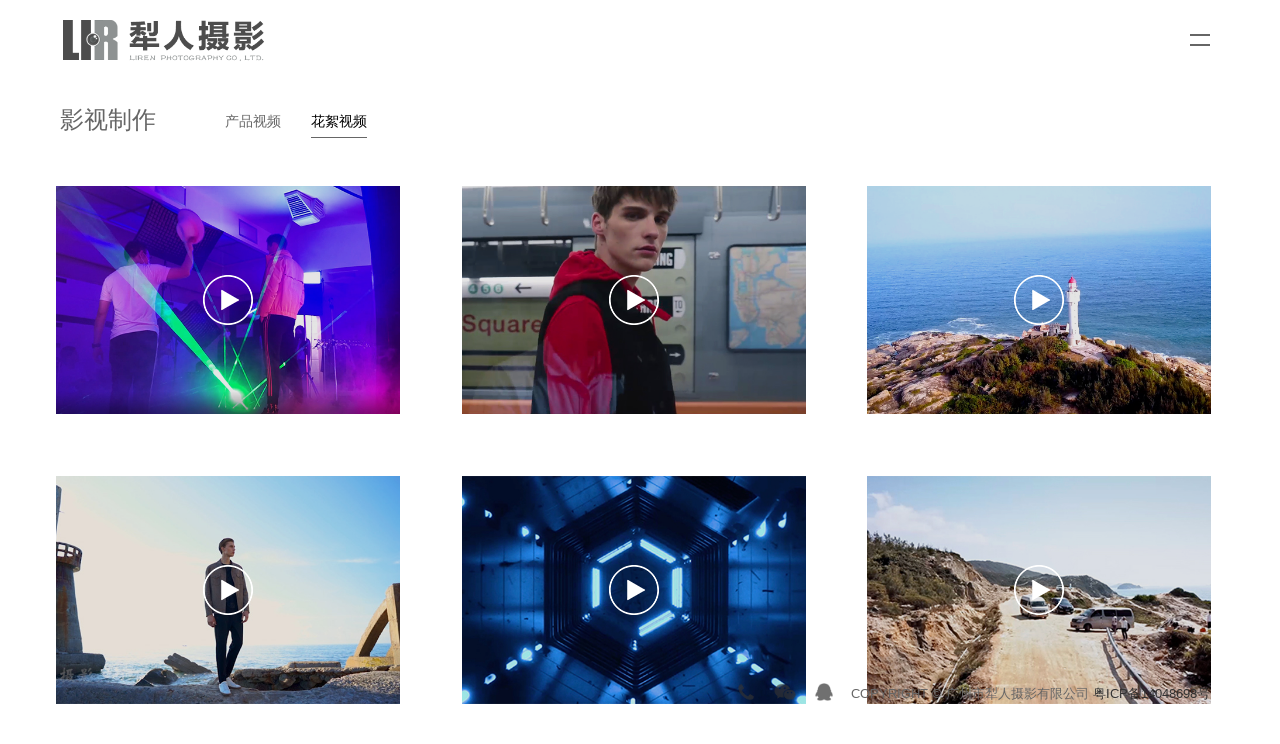

--- FILE ---
content_type: text/html
request_url: http://2020.lr020.com/video-12.html
body_size: 4235
content:

<!DOCTYPE html PUBLIC "-//W3C//DTD XHTML 1.0 Transitional//EN" "http://www.w3.org/TR/xhtml1/DTD/xhtml1-transitional.dtd">
<html xmlns="http://www.w3.org/1999/xhtml">
<head>
<meta http-equiv="Content-Type" content="text/html; charset=utf-8" />
<meta http-equiv="Content-Language" content="zh-CN" />
<title>花絮视频_广州犁人摄影官网</title>
<link href="in_style.css" rel="stylesheet" type="text/css" />
<script type="text/javascript" src="js/jquery-1.8.0.min.js"></script>
<link href="video.css" rel="stylesheet" type="text/css" />
<style type="text/css">

</style>
</head>

<body>
<script type="text/javascript">
var browser = {
versions : function() {
var u = navigator.userAgent, app = navigator.appVersion;
return {//移动终端浏览器版本信息                                                              
mobile : (!!u.match(/AppleWebKit.*Mobile/) || !!u.match(/Windows Phone/) || !!u.match(/Android/) || !!u.match(/MQQBrowser/)) && !u.match(/iPad/)//是否为移动终端             
};
}()
}
if(browser.versions.mobile){
 window.location.href="/m/";
}
</script>
<script type="text/javascript">
$(function(){
        $('.topbtn1').click(function(){
            $('.menulist').animate({
				top:'15px',
                opacity: '1',
            },500 );
			$('.topbtn2').css("display","block");
			$('.topbtn1').css("display","none") ;
        });
		$('.topbtn2').click(function(){
            $('.menulist').animate({
				top:'-100px',
                opacity: '0',
            },500 );
			$('.topbtn1').css("display","block");
			$('.topbtn2').css("display","none") ;
        });
});
</script>
<div class="l_top">
   <div class="logo"><a href="index.html"><img src="images/logo.png" /></a></div>
   <div class="menu">
      <div class="topbtn1"></div>
      <div class="topbtn2"></div>
      <div class="menulist">
         <li class="nav-item"><a href="index.html">首页</a></li>
         <li class="nav-item"><a href="photography.html">摄影作品</a></li>
         <li class="nav-item"><a href="video.html">影视案例</a></li>
         <li class="nav-item"><a href="about.html">关于犁人</a></li>
         <li class="nav-item"><a href="news.html">犁人资讯</a></li>
      </div>
      <div class="clear"></div>
   </div>
</div>
<script type="text/javascript">
$(document).ready(function(){
  $(".weixin").hover(function(){
    $(".ewm").css("display","block");
    },function(){
    $(".ewm").css("display","none");
  });
  $(".tel").hover(function(){
    $(".phone").css("display","block");
    },function(){
    $(".phone").css("display","none");
  });
});
</script>

<div class="l_bot"><p>COPYRIGHT © 广州市犁人摄影有限公司 <a href="http://beian.miit.gov.cn/" target="_blank">粤ICP备14048698号</a></p><div class="l_bot2"><a href="#" class="tel"><img src="images/tel.png" /><p class="phone">服务热线：020-84147076</p></a><a href="#" class="weixin"><img src="images/wx.png" /><img src="images/2017_07.jpg"  class="ewm"/></a><a target="_blank" href="http://wpa.qq.com/msgrd?v=3&amp;uin=2603986865&amp;site=qq&amp;menu=yes"><img src="images/qq.png" /></a></div></div>

<script>
var _hmt = _hmt || [];
(function() {
  var hm = document.createElement("script");
hm.src = "https://hm.baidu.com/hm.js?146850b200bb85214fc5ca6cf055e3c3";
  var s = document.getElementsByTagName("script")[0]; 
s.parentNode.insertBefore(hm, s);
})();
</script>
<div class="p_type">
   <h3><a href="video.html">影视制作</a></h3>
   
                  <li class="left_in2"><a href="video-13.html" >产品视频</a></li>
                  
                  <li class="left_in2"><a href="video-12.html" class="xz">花絮视频</a></li>
                  
</div>
<div style="width:100%;margin-top:130px;">
<div class="l_ys_list2 case-content sp_al_list" id="case-content-ajax2" data-id="4">
  <ul class="clearfix">
          
          <li class="dong" data-src="/uppic/file/20220310/20220310224489118911.mp4"><a href="#" class="pic"><img src="/uppic/image/20220310/20220310223332823282.jpg" /></a>
            <div class="hd"><span></span><i class="italic"></i></div>
          </li>
          
          <li class="dong" data-src="/uppic/file/20220309/20220309221354695469.mp4"><a href="#" class="pic"><img src="/uppic/image/20220309/20220309220782648264.jpg" /></a>
            <div class="hd"><span></span><i class="italic"></i></div>
          </li>
          
          <li class="dong" data-src="/uppic/file/20210410/20210410223844344434.mp4"><a href="#" class="pic"><img src="/uppic/image/20210410/2021041022370507507.jpg" /></a>
            <div class="hd"><span></span><i class="italic"></i></div>
          </li>
          
          <li class="dong" data-src="/uppic/file/20220309/20220309144140354035.mp4"><a href="#" class="pic"><img src="/uppic/image/20200814/20200814103597539753.jpg" /></a>
            <div class="hd"><span></span><i class="italic"></i></div>
          </li>
          
          <li class="dong" data-src="/uppic/file/20200819/20200819181044514451.mp4"><a href="#" class="pic"><img src="/uppic/image/20200819/20200819184742344234.jpg" /></a>
            <div class="hd"><span></span><i class="italic"></i></div>
          </li>
          
          <li class="dong" data-src="/uppic/file/20220309/20220309140774427442.mp4"><a href="#" class="pic"><img src="/uppic/image/20200819/20200819184747784778.jpg" /></a>
            <div class="hd"><span></span><i class="italic"></i></div>
          </li>
          
          <li class="dong" data-src="/uppic/file/20220310/20220310172581968196.mp4"><a href="#" class="pic"><img src="/uppic/image/20200821/20200821110292129212.jpg" /></a>
            <div class="hd"><span></span><i class="italic"></i></div>
          </li>
          
          <li class="dong" data-src="/uppic/file/20200821/20200821110497039703.mp4"><a href="#" class="pic"><img src="/uppic/image/20200821/20200821110466656665.jpg" /></a>
            <div class="hd"><span></span><i class="italic"></i></div>
          </li>
          
          <li class="dong" data-src="/uppic/file/20220322/20220322174723892389.mp4"><a href="#" class="pic"><img src="/uppic/image/20200821/20200821105375907590.jpg" /></a>
            <div class="hd"><span></span><i class="italic"></i></div>
          </li>
          
          <div class="clear"></div>
    </ul>
  </div>
  <div class="newpop ui_txtc">
  <div class="popmain">
    <div class="closepop"></div>
    <div class="view_cont">
      <video id="cur_video" ></video>
    </div>
  </div>
</div>

    <br style="clear:both;">
    <div id="pages"><a style="background:#444444;color:#FFF;" href="javascript:void(0);">1</a>
      </div>

  
</div>
<div class="l_bottom">
  <ul>
     <li>
        <h4>我们能为您做什么<span>What can we do</span></h4>
        
        <a href="photography.html">服装摄影</a>
        <a href="photography.html">产品拍摄</a>
        <a href="photography.html">电商摄影</a>
        <a href="photography.html">产品视频</a>
        <a href="photography.html">模特资源</a>
     </li>
     
     <li>
        <h4>联系我们<span>Contact us</span></h4>
        
        <b>020-84147076 </b>
客服电话：177-0191-9616（微信）<br/>
189-2238-3881（微信）<br/>

微信服务号：广州犁人摄影<br/>
投诉电话：13312812721<br/>
广州市番禺区和平路1号良仓新造创意园27号犁人摄影
     </li>
     <li>
        <h4>微信咨询<span>Wechat</span></h4>
        <p><img src="images/150.jpg"></p>
     </li>
     <li>
         <h4>犁人文化<span>LIR culture</span></h4>
         <b>诚心做事，善意待人</b>
         <p>犁人坚持诚心做事，善意待人的服务理念；时刻保持热情、反应迅速、乐于倾听、爱岗敬业、敢于担当的优良传统习惯，为保时保质出片奠定基础。</p>
     </li>
     <div class="clear"></div>
  </ul>
</div>
<script type="text/javascript">
	var e = $('.sp_al_list li'),newpop = $('.newpop'),viewCont = $('.view_cont'),
		len = e.length,
		i;
	e.click(function(){
		i = $(this).index();
		work()
		newpop.addClass('on');
		
		$(".subr").click(function(){
				if(i == len-1){
					i = -1;	
				}
				i++;
				work()
		});
		$(".subl").click(function(){
				if(i == 0){
					i = len;
				}
				i--;
				work()
		  });
	})
	function work(){
		var src = e.eq(i).attr('data-src'),
			html = e.eq(i).html(),
			cont;
		if(src != undefined){
			var file=src, 
				filename=file.replace(/.*(\/|\\)/, ""), 
				fileExt=(/[.]/.exec(filename)) ? /[^.]+$/.exec(filename.toLowerCase()) : ''; 
			if(fileExt == 'jpg' || fileExt == 'png' || fileExt == 'gif'){
				cont = '<img id="cur_img" src="'+src+'"/>'
			}else if(fileExt == 'mp4'){
				cont = '<video id="cur_video" src="'+src+'"></video>'
			}else{
				if(e.eq(i).hasClass('defaultImg')){
					cont = '<img id="error_img" src="/Statics/images/error.png"/>'	
				}else{
					cont = e.eq(i).html();
				}
			}
			viewCont.html(html).find('.pic').remove();
			viewCont.find('.hd').before(cont);
			
			cur_video = document.getElementById("cur_video");

			if(fileExt == 'mp4'){
				cur_video.play();
			}
		
		}else{
			viewCont.html(html);	
		}
	}
	$('.closepop').click(function(){
		newpop.removeClass('on');
	})
</script>

<script type="text/javascript">
	var abcd = {
		delay: 100, // 动画开始之前的延迟时间
		distance: '100px', // 控制元素在显示时移动多远
		duration: 500, // 控制动画完成的时间
		easing: 'ease-in-out', // css 动画曲线
		interval: 200, // 每个动画之间的间隔时间
		opacity: 0, // 元素显示之前的不透明度
		origin: 'bottom' // 元素在显示时的方向
	};
	ScrollReveal().reveal('.dong', abcd);
</script>
</body>
</html>


--- FILE ---
content_type: text/css
request_url: http://2020.lr020.com/in_style.css
body_size: 3425
content:
@charset "utf-8";
/* CSS Document word-break:break-all; */

* { margin:0; padding:0; }
body{
margin:0px;
padding:0px;
font:14px/32px yahei,"微软雅黑","宋体",Arial,Helvetica,sans-serif;
color:#222;
}
a{text-decoration: none; color:#333;font-family:"微软雅黑",Arial,Helvetica,sans-serif;}

h1,h2,h3,h4,h5,h6{ font-weight:normal; line-height:36px; }
h1{ font-size:26px; color:#382101;}
h2{ font-size:16px; }

div,ul,li,dd{ list-style:none; padding:0px; margin:0px; list-style-type:none;}
img{border:none; }
html{ overflow:-moz-scrollbars-vertical; } 
input{font-family:yahei,"微软雅黑","宋体",Arial,Helvetica,sans-serif;}
textarea{font-family:yahei,"微软雅黑","宋体",Arial,Helvetica,sans-serif;}

.l_top{ height:60px; padding:15px 60px; position:fixed; overflow:hidden; top:0; left:0; right:0; z-index:9999;}
.l_top .logo{ float:left;}
.l_top .logo img{ height:46px; width:auto; margin:2px 0; opacity:0.7;}
.l_top .menu{ float:right;}
.l_top .topbtn1{ width:50px; height:50px; background:url(images/menu.png) no-repeat center center; cursor:pointer; float:right; position:absolute;right:55px;}
.l_top .topbtn1:hover{ background:#eee url(images/menu.png) no-repeat center center;}
.l_top .topbtn2{ width:50px; height:50px; background:url(images/menux.png) no-repeat center center; cursor:pointer; float:right; position:absolute; display:none; right:55px;}
.l_top .topbtn2:hover{ background:#eee url(images/menux.png) no-repeat center center;}

.l_top .menulist{ float:left; top:-100px; position:absolute; opacity:0; right:120px;}
.l_top .menulist li{ float:left; line-height:30px; margin:10px 25px; font-size:14px;}
.clear{ clear:both;}

.l_bot{ position:fixed; bottom:0; right:70px; z-index:999; font-size:13px; color:#666; vertical-align:middle; margin-bottom:10px;}
.l_bot p{ float:right; margin-top:-2px;}
.l_bot2{ float:left; margin-bottom:0;}
.l_bot2 img{ width:24px; height:auto; margin-right:15px; opacity:0.7; }
.l_bot2 img:hover{ width:24px; height:auto; opacity:1;}
.l_bot2 .weixin{ position:relative;}
.l_bot2 .ewm{ width:100px; height:auto; position:absolute; margin-top:-130px; opacity:1; display:none;}
.l_bot2 .tel{ position:relative;}
.l_bot2 .phone{ position:absolute; margin-top:-60px; opacity:1; display:none; width:180px; background:#f5f5f5; border-radius:5px; text-align:center;}

.tel:hover{ width:100%;}

.nav-item > a {
	display:block;
	position:relative;
	-webkit-transition:all .2s ease-out;
	-o-transition:all .2s ease-out;
	transition:all .2s ease-out;
}
.nav-item > a:before {
	content:" ";
	display:block;
	width:100%;
	width:0\9;
	height:1px;
	position:absolute;
	left:0;
	bottom:0;
	background:#fecd06;
	-webkit-transition:all .2s ease-out;
	-o-transition:all .2s ease-out;
	transition:all .2s ease-out;
	-webkit-transform:scale(0);
	-ms-transform:scale(0);
	transform:scale(0);
}
.nav-item:hover > a,.nav-item.on > a {
	color:#fecd06;
}
.nav-item:hover > a:before,.nav-item.on > a:before {
	-webkit-transform:scale(1);
	-ms-transform:scale(1);
	transform:scale(1);
	width:100% \9;
}

.l_sy_type{ float:left; width:8%; margin:80px 0 80px 60px;}
.l_sy_type h3{ font-size:22px; color:#333; margin-bottom:50px; display:block;}
.l_sy_type h3 span{ color:#888; font-size:14px; display:block; line-height:18px; font-family: Helvetica,arial, sans-serif;}
.l_sy_type li a{ line-height:36px; font-size:14px; color:#888; margin:10px 1px;}
.l_sy_type li a:hover{ color:#333;}

.left_in > a {display:block;position:relative;transition:all .2s ease-out;
}
.left_in > a:before {
	content:" ";display:block;width:0px;height:1px;position:absolute;left:0;bottom:0;background:#666;transition:all .2s ease-out;transform:scale(1,0);}
.left_in:hover > a,.left_in.on > a {
	color:#666;
}
.left_in:hover > a:before,.left_in.on > a:before {
	transform:scale(1);	width:40px;
}

.p_type{ position:fixed; left:0px;top:0; padding:100px 0 10px 60px; background:#FFF; z-index:999; width:100%;}
.p_type h3{ font-size:24px; text-align:left; color:#444444; font-weight:bold; line-height:40px; float:left; width:150px;}
.p_type hr{height:3px; background:#444444; margin:0 0 40px 0px; width:50px; border:0;}
.p_type a{text-transform:uppercase; color:#666; font-weight:400;}
.p_type .xz{color:#000; border-bottom:#666 solid 1px;}
.gao{ margin-top:-60px; overflow:hidden;}
.gao img{margin-bottom:-60px;}

.left_in2{ float:left; margin:5px 15px 0;}
.left_in2 > a {display:block;position:relative;transition:all .2s ease-out;
}
.left_in2 > a:before {
	content:" ";display:block;width:0px;height:1px;position:absolute;left:0;bottom:0;background:#666; transition:all .2s ease-out;transform:scale(1,0);}
.left_in2:hover > a,.left_in.on > a {
	color:#666;
}
.left_in2:hover > a:before,.left_in.on > a:before {
	transform:scale(1);	width:40px;
}


.l_sy_list{ width:80%; float:right; margin:80px 60px 80px 0; display:inline;}
.l_sy_list li{ width:21%; margin:0.5% 2% 1%; float:left; overflow:hidden; position:relative;}
.l_sy_list li img{width:102%; height:auto;display: block; cursor: pointer; transition:all .3s;z-index:888;overflow:hidden;}
.l_sy_list li img:hover{ opacity:1;width:102%;transform: scale(1.1,1.1); overflow:hidden; transition: all 3s;}

.l_sy_list li p{position:absolute; width:100%; bottom:-30px;transition:all .2s .5s ease-out;z-index:889; text-align:center; display:none;}
.l_sy_list li a:hover p{bottom:0px; background:#FFF; opacity:0.5; color:#000;display:none;}


.l_ys_list{ width:80%; float:right; margin:80px 60px 80px 0;display:inline;}
.l_ys_list li{ width:31.3%; margin:1%; float:left; overflow:hidden; position:relative;}
.l_ys_list li img{width:102%; height:auto;display: block; cursor: pointer; transition:all .3s;z-index:888;overflow:hidden;}
.l_ys_list li:hover img{ opacity:1;width:102%;transform: scale(1.1,1.1); overflow:hidden; transition: all 3s;}

.l_ys_list li {position:relative;}
.l_ys_list li:after {content:""; display:block; width:100%; height:100%; background:rgba(0,0,0,.1) url(/images/play.png) no-repeat center; position:absolute; top:0; left:0; cursor:pointer;
-webkit-transition: all .25s;
   -moz-transition: all .25s;
    -ms-transition: all .25s;
     -o-transition: all .25s;
        transition: all .25s;
}
.l_ys_list li:hover:after{opacity:0; 
-webkit-transform:scale(1.5,1.5);
   -moz-transform:scale(1.5,1.5);
    -ms-transform:scale(1.5,1.5);
     -o-transform:scale(1.5,1.5);
        transform:scale(1.5,1.5);
}

.l_ys_list2{ width:96%; padding-top:50px; padding:2%;} /*display:inline;*/
.l_ys_list2 li{ width:28%; margin:2.5%; float:left; overflow:hidden; position:relative;}
.l_ys_list2 li img{width:102%; height:auto;display: block; cursor: pointer; transition:all .3s;z-index:888;overflow:hidden;}
.l_ys_list2 li:hover img{ opacity:1;width:102%;transform: scale(1.1,1.1); overflow:hidden; transition: all 3s;}

.l_ys_list2 li {position:relative;}
.l_ys_list2 li:after {content:""; display:block; width:100%; height:100%; background:rgba(0,0,0,.1) url(/images/play.png) no-repeat center; position:absolute; top:0; left:0; cursor:pointer;
-webkit-transition: all .25s;
   -moz-transition: all .25s;
    -ms-transition: all .25s;
     -o-transition: all .25s;
        transition: all .25s;
}
.l_ys_list2 li:hover:after{opacity:0; 
-webkit-transform:scale(1.5,1.5);
   -moz-transform:scale(1.5,1.5);
    -ms-transform:scale(1.5,1.5);
     -o-transform:scale(1.5,1.5);
        transform:scale(1.5,1.5);
}

		
.qqweixin{ position:fixed; right:20px; bottom:60px; text-align:right; z-index:9999;}
.qqweixin li{ height:40px;margin:10px 0; position:relative;}

.qqw a{width:40px;height:40px;transition: all .2s ease-out; overflow:hidden; border-radius:20px;}
.qqw a:hover{ width:40px;}
.qqw span{background:url(images/qqw.png) no-repeat center center; display:block;width:40px;height:40px; float:right;}
.qqw span:hover{float:right; background:url(images/qqw2.png) no-repeat top center;}

.weixin span{position:absolute; right:60px; top:-30px; display:none;}

.phone a{ width:40px;height:40px;transition: all .2s ease-out; overflow:hidden; font-size:15px; line-height:40px; color:#333; font-weight:bold;background:#fdd100; display:block; border-radius:20px;}
.phone a:hover{ width:160px;}
.phone img{float:left;}
.phone span{ margin-right:15px;}

.l_in_women{ width:100%;}
.l_in_women img{ width:50%; height:auto; float:left;}

.l_in_women h3{ font-size:22px; margin-bottom:30px; line-height:28px;}
.l_in_women h3 span{ font-size:14px; color:#999; display:block;}
.l_in_women .women{ float:right; width:40%; margin:5% 5% 0px 5%;}
.l_in_women .women p{ color:#666;}

.women .more{ width:120px; height:36px; line-height:36px; border:#ddd solid 1px; color:#888; text-align:center; display:block; margin:50px 0;}
.women .more:hover{color:#666; background:#f5f5f5;text-indent:10px;transition:all 0.3s;}
.women .news{padding-top:50px; border-top:#f2f2f2 solid 1px;} 
.women .news li{ width:45%; margin-right:5%; overflow:hidden; float:left; margin-bottom:30px;}
.women .news li a{ font-size:15px; color:#555; line-height:40px;}
.women .news li p{ font-size:13px; color:#999; line-height:24px;}

.partners{ margin:auto; width:1240px;}
.partners h3{ font-size:22px; margin-bottom:30px; line-height:28px; margin-left:0.8%;}
.partners h3 span{ font-size:14px; color:#999; display:block;}
.partners li{ float:left; width:15%; margin:0.8%; background:#FFF; overflow:hidden;}
.partners li img{ width:100%; height:auto;}

.l_bottom{ background:#000; width:100%; height:450px; color:#999; text-align:justify;}
.l_bottom ul{ width:1240px; margin:0px auto; display:block;}
.l_bottom ul li{ width:280px; margin:60px 15px; float:left;}
.l_bottom h4{ font-size:15px; color:#FFF; margin-bottom:20px;}
.l_bottom h4 span{ display:block; color:#666;}
.l_bottom a{ color:#999; border-bottom:#333 dotted 1px; width:150px; display:block; line-height:40px;}
.l_bottom a:hover{ color:#fff; text-indent:10px;transition:all .5s;}
.l_bottom b{ display:block;font-size:22px; color:#ccc; margin-bottom:10px;}


/*----------------*/
#pages{margin:20px auto; height:30px; padding:10px 0px 30px 0px; text-align:center;}
#pages a{
margin:5px;
padding:10px 15px;
font-size:13px;
color:#888;
border:#888 solid 1px;
}
#pages a:hover{
color:#fff;
background-color:#888;
}

.news_list{ width:1200px; margin:auto; margin-top:130px;}
.news_list li{ height:240px; padding:25px 0; border-bottom:#eee solid 1px; margin:0px 0 0;}
.news_list h3{ font-size:24px; line-height:60px;}
.news_list span{ display:block; width:150px; font-size:16px; border-top:#ddd solid 1px; margin-top:20px; color:#888;}
.news_list hr{ height:1px; background:#ddd; border:0;}
.n_txt a{ color:#555; font-size:18px;}
.n_txt a:hover{ color:#000;}
.n_txt p{ color:#6a6a6a; font-size:14px;}
.n_txt{ width:740px; margin-right:80px; float:left;}
.n_img{ width:360px; height:240px; float:right;}
.n_img{ background-size:100% auto!important;}

.a_all{ width:auto; height:auto; margin:auto; min-width:750px; max-width:1500px; padding:50px;}
.a_all img{ width:100%; height:auto;}
.a_all h2{ font-size:28px; text-align:center; color:#333; margin-top:50px; }
.a_all h3{ font-size:22px; text-align:center; color:#999;margin-bottom:20px;}
.a_all p{ text-align:center; font-size:15px;}

.a_big img{ width:100%; height:auto;}


--- FILE ---
content_type: text/css
request_url: http://2020.lr020.com/video.css
body_size: 1038
content:
@charset "utf-8";
/*.case-content .hd span{margin-right: 20px; font-weight: bold;}*/
.case-content .hd span{margin-right: 20px; line-height:32px; font-weight: bold;}
.case-content .pic{overflow: hidden;}


.case-loading{ text-align:center; margin:0 0 50px; width:100%;display:none;}


.sp_al_list .pic {position:relative;}
.sp_al_list .pic:after {content:""; display:block; width:100%; height:100%; position:absolute; top:0; left:0;
-webkit-transition: all .25s;
   -moz-transition: all .25s;
    -ms-transition: all .25s;
     -o-transition: all .25s;
        transition: all .25s;
}
.sp_al_list .pic:hover:after{opacity:0; 
-webkit-transform:scale(1.5,1.5);
   -moz-transform:scale(1.5,1.5);
    -ms-transform:scale(1.5,1.5);
     -o-transform:scale(1.5,1.5);
        transform:scale(1.5,1.5);
}

.newpop {position:fixed; top:0; left:0; width:100%; height:100%; font-size:0; background-color:rgba(0,0,0,.9); z-index:-1; opacity:0; text-align:center; color:#fff;
-webkit-transition: all .25s;
   -moz-transition: all .25s;
    -ms-transition: all .25s;
     -o-transition: all .25s;
        transition: all .25s;
}

.newpop .subl {left:-50px; background:url(images/Limg.png) no-repeat center;}
.newpop .subr {right:-50px; background:url(images/Rimg.png) no-repeat center;}
.newpop button {position:absolute; top:50%; width:50px; height:50px; margin-top:-25px; background-color:rgba(0,0,0,.8) !important; border:0; cursor: pointer;}

.newpop.on {z-index:10000; opacity:1;}
.newpop .closepop{width:50px; height:50px; cursor:pointer; position:absolute; top:50%; left:50%; margin-left:430px; margin-top:-320px; z-index:10001; background:rgba(200,200,200,.8) url(/images/menux.png) no-repeat center;}

.newpop .hd span {
	font-size: 14px;
	color:#000;
    margin-right: 20px;
    line-height: 32px;
    font-weight: bold;
}
.newpop .hd i {
    display: block;
    font-size: 12px;
    font-family: 微软雅黑;
    color: rgb(102, 102, 102);	
}

.autofix_sb.fixed {left:70% !important;}

.popmain{position:relative;display:inline-block; vertical-align:middle;left:50%; top:50%; margin-left:-580px; margin-top:-370px;position:absolute; width:1060px; height:640px;}

.view_cont {display:inline-block; vertical-align:middle;left:50%; top:50%; margin-left:-480px; margin-top:-270px;position:absolute; width:960px; height:540px;}
.view_cont img{ height:100%; width:auto;}
.view_cont video{ height:100%; width:auto;}
